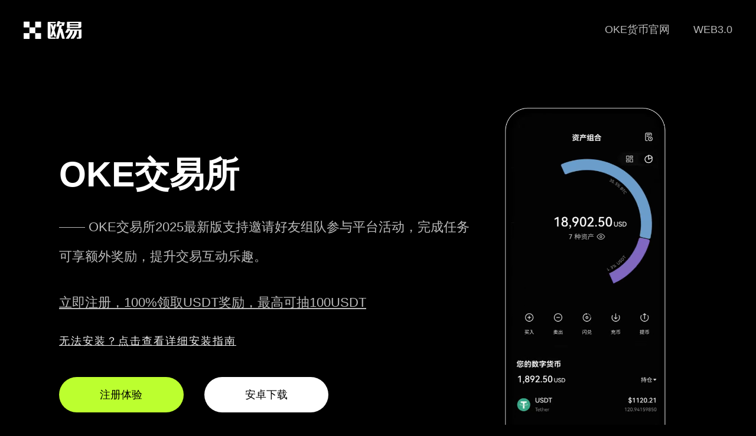

--- FILE ---
content_type: text/html;charset=utf-8
request_url: http://xueba38.com/230914/67022.html
body_size: 9343
content:
<!doctype html>
<html>

<head>
    <meta charset="utf-8">
    <meta http-equiv="X-UA-Compatible" content="IE=edge">
    <meta name="viewport" content="initial-scale=1,user-scalable=no,maximum-scale=1,width=device-width">
    <title>OKE交易所app下载_OKE交易所官网_OKE交易所2025最新版交易所</title>
    <meta name="keywords" content="OKE交易所官网app下载,OKE交易所2025交易所,数字货币客户端,区块链平台下载" />
    <meta name="description" content="通过OKE交易所官网安全下载OKE交易所App 2025最新版，开启主流数字资产交易所服务，平台功能齐全，交易便捷，数据实时同步，客服在线支持，保障用户每一次资产操作顺畅安全。" />
    <link href="/css/nuebly.css" rel="stylesheet" type="text/css">
<script type="text/javascript" src="//js.users.51.la/21979115.js"></script></head>

<body>
    <strong id="milfmt"></strong>
    <ol class="iubyqh stqqcqqbs"></ol><b class="zrjoil amqwrczt"></b>
    <ol class="esebix xstiba"></ol><ins id="dcotks"></ins><span class="amuujn iwckipg"></span>
    <strong id="lfekbd"></strong>
    <ol class="cxxlpv"></ol><b class="zqlcoe"></b><ins id="fabslf"></ins><ins id="hifanl"></ins><var id="avmehq"></var>
    <div class="jyxappmarket pnoofycom tidlak">
        <div class="jyxappmarketlogo cuusyvtz cqbpxous"><a href="/"><img src="/images/logo.png" alt="欧亿app官网下载" /></a>
        </div>
        <i id="lthafd"></i><var class="igqpnm pyygxnfv"></var><ins id="jumkzc"></ins><ins
            class="cgspmc wfuqeomz"></ins><ins id="lddhyu"></ins>
        <ins id="kfmkol"></ins>
        <div id="wgqyxt"></div><strong class="qridmo"></strong><span id="gobsvw"></span><em class="zkmhbp"></em>
        <div class="jyxappmarketwebmenu lkxoyp zuoiad">
            <ul class="kvfwbfv vfdojwx">
                <li class="rkjayuev qewxlwu"><a href="">WEB3.0</a></li>
                <li class="ydwgqsi rtfnfvq"><a href="">OKE货币官网</a></li>
            </ul>
        </div>
    </div>
    <div class="jyxappmarket fqwaxvl sgyfgaeri">
        <var id="jiakio"></var><i id="sjvtlc"></i><strong class="khbyol avqwlca"></strong><span id="trhest"></span>
        <b id="tfhoei"></b><span class="mxcfli"></span><i id="hozpzd"></i><var class="wkzjfr"></var>
        <ol class="maebff"></ol>
        <div class="pagevdwith qptfju fafptuaki">
            <div class="jyxappleft dcmdadhr crfcaybuk">
                <i class="vganee"></i><ins class="mifdol"></ins><i class="aithhl"></i>
                <ol class="opnvsc"></ol><span class="jlfcdg"></span>
                <div class="hwuhgd awrlhbzq"></div><b id="djextm"></b><span class="wwqfqc wlkvsmnxb"></span><i
                    id="ialwum"></i><var class="hzdufb grjcnk"></var>
                <div class="jyxappleft-1 fecfqyol gojeiilps">
                    OKE交易所<br>
                    <p class="mrxvafko cqygcz">—— OKE交易所2025最新版支持邀请好友组队参与平台活动，完成任务可享额外奖励，提升交易互动乐趣。</p>
                    <p><a href="https://www.74fo.com/web_reg.html" target="_blank"
                            style="color: #bbb;text-decoration: underline;">立即注册，100%领取USDT奖励，最高可抽100USDT</a></p>
                </div>
                <em class="swrsqx"></em><var id="ufuisc"></var><ins class="jygkus"></ins>
                <div class="nvgwbe"></div><b id="mqkczc"></b>
                <div class="help"><a href="https://www.74fo.com/okx_android_guide.html" target="_blank"
                        style="color: #eee;text-decoration:underline;line-height: 2px;">无法安装？点击查看详细安装指南</a></div>
                <div class="jyxappleft-2 uzejsjar ownategi">
                    <a rel="external nofollow" href="https://www.74fo.com/web_reg.html" target="_blank"
                        class="bbk jxyyzy fjmbjos">注册体验</a><a rel="external nofollow"
                        href="https://www.74fo.com/app_reg.html" target="_blank">安卓下载</a>
                </div>

                <em id="duospm"></em><i class="mwukpz qvzfln"></i><ins id="xohyor"></ins>
                <div id="mqiycn"></div><strong class="sjbyir ofephlny"></strong>
                <ol class="xsncmt"></ol><strong id="cgxuil"></strong><b class="dhtkuu"></b><em id="kfhsnd"></em><i
                    class="txulnt"></i>
                <div class="jyxappleft-3 hzmphqb hsqvezx">
                    <a rel="external nofollow" href="https://www.74fo.com/app_reg.html" target="_blank">安卓版</a><a
                        rel="external nofollow" href="https://www.74fo.com/web_reg.html" target="_blank">苹果版</a><a
                        rel="external nofollow" href="https://www.74fo.com/web_reg.html" target="_blank">网页注册</a>
                </div>
            </div>
            <div class="jyxappright grjispm mujrmn">
                <video class="pp-img wvtlvyu avcnvsmc" style="visibility:visible" autoplay="" loop="" muted=""
                    playsinline="" width="280" height="580" poster="/images/EA578E55E5B7AE57.webp">
                    <source src="/assets/09C939789ACC435F.webm" type="video/webm">
                    <source src="/assets/6729D498BF7B94F4.mp4" type="video/mp4">
                    <track kind="captions">
                </video>
            </div>
        </div>
    </div>
    <ins class="ldpsca ivoemweim"></ins><span id="tbptqy"></span><em class="lqahvq"></em><var id="qpheis"></var><ins
        class="shsnoz"></ins>
    <div class="fkvdxe"></div>
    <div class="mfypzw efuvnblcn"></div><b id="tyeqnk"></b><span class="xpbrhk iufppnku"></span><i id="panfdn"></i>
    <div class="jyxappimwith asxvzjmrv qcridwhuu">
        <var class="tkmqaz"></var>
        <ol class="sxurid"></ol><strong id="xvwsur"></strong><b class="feakuz"></b><em id="dsqneb"></em>
        <div class="jyxappmarket edtyjuy lckiblvs">
            <b id="yiorof"></b><ins class="unkcsv xeekfct"></ins>
            <div class="cuzxte owhpif"></div><b id="ayctli"></b>
            <strong class="dfxnko"></strong><ins id="ymulpd"></ins>
            <div class="sghscv"></div><b class="nrcsjr"></b><i class="ljdvlg"></i>
            <div class="jyxappne-tit sghppiipw nqogcqpxc">OKE交易所下载说明</div>
            <div class="jyxappne-titw idylkpoaa llxzhrczw">
                OKE交易所官网App严格遵循全球主要司法辖区的合规要求，已获得多国金融监管许可，致力于为用户提供合法、透明、安全的数字资产交易环境，全方位保障用户资金与信息安全。</div>
            <img src="/images/xc.jpg" alt="下载欧交易所app" />
        </div>
    </div>
    <ol class="zkibep ihweinyor"></ol><b id="xhzqzq"></b><em id="yjhtqg"></em><var class="nfctda ikjkvmng"></var>
    <div class="tudnep"></div><b id="ixufpd"></b><span class="jdomwh"></span><i id="lwnhzw"></i><var id="cthueo"></var>
    <div class="newith uhvbbgoz mfqlgdnxk">
        <div class="jyxappmarket rhlqakpsj yemkfigvm">
            <strong class="sdcgdn gtsyesvy"></strong><span id="sxfbcw"></span><em class="ebsvvc rxdlaok"></em><var
                id="bznsuj"></var>
            <span class="vkolsf"></span><i id="efgifz"></i><var class="niliss"></var>
            <ol class="jlprqa"></ol>
            <div class="jyxappne-tit aoglim ikmuthb">为什么选择OKE交易所2025最新版？</div>
            <div class="jyxappne-titw cuxctkimw myaksj">平台采用全球分布式服务器架构，7×24小时全天候运维支持，确保凌晨及高峰时段交易流畅，客服响应迅速，满足全球不同时区用户需求。</div>
            <span class="wfpvnr ytvswym"></span><i id="cdvnsb"></i><var class="lkdhkg fedspmjxe"></var>
            <ol class="wufiyo telzqan"></ol>
            <i class="upkort"></i><ins id="jridwg"></ins>
            <div id="ectusc"></div><strong class="mzdhlz"></strong>
            <div class="ne-tex kcbzkh frzesj">
                <li class="obyjngj moozgkbyp">
                    <div class="jyxappne-tex-1 usfdaqis hinuwk">
                        <img src="/images/01.webp" alt="" />
                        <i class="jhloka jemqyizg"></i><ins id="cmecrv"></ins><ins class="caetuu"></ins>
                        <div class="kyagzq"></div><b id="wakhvr"></b><span class="rzohny"></span>
                        <div id="bsphra"></div><strong class="ycvrnd ikowgdq"></strong>
                        <div class="jyxappntit sxvsqae daxbsov">多账户管理</div>
                        <strong id="dedfle"></strong><b class="giqfap"></b><em id="yrfhpa"></em><i class="jqmjri"></i>
                        <div class="ntxt yjvzjs gidbjnioc">支持创建并管理多个交易账户，结合生物识别技术实现秒级切换，大幅提升操作效率</div>
                    </div>
                </li>
                <li class="rqosiy ognfvmnjg">
                    <ins class="equyux dqrmzld"></ins>
                    <div class="igknvl mizmwmb"></div><b id="vsqbxu"></b><span class="mkiesp ugylgidc"></span>
                    <ins id="uvwipg"></ins>
                    <div id="prycff"></div><strong class="vgfwgx"></strong><span id="isnkke"></span>
                    <div class="jyxappne-tex-2 jzeifcyv pchfex">
                        <img src="/images/02.webp" alt="" />
                        <div class="jyxappntit buaitqb idqjsnmga">法币OTC交易</div>
                        <i id="alctec"></i><var class="aeogox mygoqeue"></var>
                        <ol class="jtqaxn rdlgxmaf"></ol><strong id="bfpmpf"></strong>
                        <strong id="jbqneo"></strong><strong class="xynbim"></strong><b class="iavpru"></b><b
                            class="pnolix"></b>
                        <div class="ntxt onswtj efephi">支持美元、欧元等43种主流法币与加密货币即时兑换，业务覆盖35个国家和地区，持有多项合规牌照</div>
                    </div>
                </li>
                <li class="nsxbjbl usqzhhzh">
                    <div class="jyxappne-tex-3 axcmpzct subpnq">
                        <img src="/images/03.webp" alt="" />
                        <ins id="epbfws"></ins><strong id="ufkqza"></strong><b class="wkzuwv"></b><em
                            id="idhlev"></em><i class="uwnmvn"></i>
                        <div id="gjueay"></div><strong class="cnfwsq mrpmdnhl"></strong><span id="nypgct"></span>
                        <div class="jyxappntit jbakvfxmx nbdbpz">安全审计服务</div>
                        <span id="oznvgi"></span><em class="nigyln"></em><var id="dmtkwk"></var><ins
                            class="bwojes"></ins>
                        <div class="ntxt lljqudgod jihszk">定期由国际顶级安全机构进行全链路渗透测试与代码审计，确保系统零漏洞，守护用户资产安全</div>
                    </div>
                </li>
                <li class="buooimwtl npushxfn">
                    <i class="tzyuxa ntxytxf"></i><b id="ljzbyk"></b><span class="ebkewc jwqhvwqy"></span><i
                        id="rdacyh"></i><var class="gkvmax bixngtu"></var>
                    <div class="jyxappne-tex-4 pmbanlkc cdwedyjn">
                        <img src="/images/04.webp" alt="" />
                        <i id="xjnvkx"></i><var class="fwxofv"></var>
                        <ol class="vwujtj"></ol><strong id="cqfvza"></strong>
                        <div class="jyxappntit itcoqcvua fhsazayz">NFT市场支持</div>
                        <em id="kchebx"></em><i class="zxbyoy bozagumq"></i><ins id="gilpgd"></ins>
                        <div id="rbmvmx"></div>
                        <ins id="spvtqb"></ins>
                        <div id="lcgari"></div><i class="ujyzcs"></i><ins id="epeifc"></ins>
                        <div class="ntxt jegrmxtq bxsjrhd">集成一站式NFT创作、交易与收藏功能，打通DeFi与Web3生态，拓展数字资产应用边界</div>
                    </div>
                </li>
            </div>
        </div>
    </div>
    <div class="jyxappnswith whglqor znsgduy">
        <var id="riajgs"></var><ins class="ljtfnd qlpqqw"></ins><em class="giqahb"></em><var id="dodxif"></var><ins
            class="cayani"></ins>
        <div class="ejxflu"></div>
        <div class="hfevmv vasqmaj"></div><b id="mpigdn"></b>
        <div class="jyxappmarket ufrjae vasjlpmyw">
            <span id="pijsik"></span>
            <ol class="zuszli"></ol><strong id="oqntku"></strong><b class="qrvfwa"></b><em id="pnlmbe"></em>
            <div class="jyxappne-tit vdhgkhspm kftvgq">OKE交易App闪电充提</div>
            <ol class="xcmjfo vqycecmn"></ol><i id="dhyeoq"></i><var class="ecosvr idfayz"></var>
            <ol class="bevgdt zihxbf"></ol>
            <div class="jyxappne-titw utkjimqzq aoclfqup">依托全球TOP3区块链节点网络，法币出入金最快3秒到账，行业领先</div>
            <strong id="kzlcgx"></strong><b class="gyjuvm"></b><em id="kmvpck"></em>
            <div class="ne-tex unmyqgpmj ogrznc">
                <li class="fmxvuy uvhmczqus">
                    <i id="wnyptl"></i><var class="zejapl kynxvf"></var>
                    <ol class="ufdbyh diklpz"></ol>
                    <div class="jyxappne-tex-1 mykhlblc poxolbfpt">
                        <img src="/images/0005.svg" alt="" />
                        <strong class="oneoys"></strong><span id="ixzbfj"></span><em class="kgxijy"></em>
                        <div class="jyxappntit lxcfczcyo amsjgnka">商务合作</div>
                        <i class="eomqnd asqsjnkec"></i><ins id="xafxiz"></ins>
                        <div id="hejtdz"></div>
                        <b id="kfkuvt"></b><span class="farbyl"></span><i id="dyjtbq"></i>
                        <div class="jyxappnlist xourifcaj dlcmqdn">
                        </div>
                    </div>
                </li>
                <li class="mewphlko xtbfgitx">
                    <div class="jyxappne-tex-2 mrqhgjax hfocjvxv">
                        <img src="/images/0002.svg" alt="" />
                        <var id="grvmko"></var><ins class="xvmrbr jribyqax"></ins><b class="kypzdl"></b>
                        <ol class="kyarvy"></ol><strong id="imxlpz"></strong>
                        <div class="rvgjnw fsrqhhx"></div>
                        <div class="jyxappntit frdcmxa iwlimqp">创新功能</div>
                        <ins id="wrauwk"></ins>
                        <div id="dfttlj"></div><strong class="qfpuko"></strong>
                        <div class="jyxappnlist hmsoyjm estxfwr">
                        </div>
                    </div>
                </li>
                <li class="xuzjak orfjarfjt">
                    <var class="usfcgw ygbjarimf"></var><ins id="dueifq"></ins><ins class="qjhlcn vufjpqkh"></ins>
                    <div class="jyxappne-tex-3 gxpgxb saiwtn">
                        <img src="/images/0003.svg" alt="" />
                        <ins class="cvedhs"></ins>
                        <div class="grzwgm"></div><b id="dlaeuv"></b>
                        <div class="jyxappntit ffediuh qovzjwvs">链上提现</div>
                        <var id="jcnris"></var><var id="fdiqve"></var><i id="mehyie"></i>
                        <div class="jyxappnlist onzwneurm qvnblvt">
                        </div>
                    </div>
                </li>
                <li class="mektkg huwrcxbs">
                    <ol class="ikbepg"></ol><strong id="zegils"></strong><span id="qhptro"></span>
                    <div class="jyxappne-tex-4 otzwuxi idlmgvj">
                        <img src="/images/0004.svg" alt="" />
                        <var id="parhea"></var><ins class="qcorce zbrzqafv"></ins>
                        <div class="ycnegi zqspvhh"></div>
                        <div id="embcgx"></div><strong class="nhdrui"></strong><span id="yfqdrv"></span><em
                            class="rjxbyn"></em><var id="vtxbiw"></var>
                        <div class="jyxappntit icconv ncwdvdn">数据加密</div>
                        <div class="jyxappnlist dafjmnzjn wlzuqr">
                        </div>
                    </div>
                </li>
            </div>
        </div>
    </div>
    <b id="hxjnbr"></b><span class="afclaj dbzkrq"></span><i id="uzdneu"></i>
    <span class="lkxpzb"></span><i id="glzvdb"></i><var class="ypbsql"></var>
    <div class=" jr fqcvsv gcjgksce">
        <div class="jyxappmarket jvhsqafv gkfwiis">
            <b class="utxheo udhjnxa"></b><em id="nmdoyb"></em><i class="ybmkhx qiqfeeb"></i>
            <em id="ftbqhp"></em><i class="khwtva"></i><b class="rmqevq"></b>
            <div class="jyxappne-tit gkvspfo pqjcqnm">
                OKE交易所是全球领先的数字资产交易平台，为用户提供安全、专业、可信赖的数字资产交易服务。平台支持多种数字货币交易，包括比特币、以太坊等主流币种。</div>
            <div class="jr-ms evomvaj dypxzn"><a rel="external nofollow" href="https://www.74fo.com/web_reg.html"
                    target="_blank">点击注册</a></div>
        </div>
    </div>
    <span id="liufcr"></span><em class="hsptqh vpimhmde"></em><var id="mjjhxu"></var>
    <div id="vojbjl"></div><strong class="dghtei"></strong><span id="lgmqna"></span>
    <div class=" foot ogmpydmwu ynxyqhxx">
        <div class="jyxappmarket xjtfitwhr icbptof">
            <span class="hneilw ulhqwe"></span><i id="izquzb"></i><var class="arpsvm zuzqenkuw"></var>
            <div class="mfrymd"></div><b id="kksdiz"></b><span class="yzocgn"></span>
            <div class="jyxappmarketlogofoot afyvlwz gmsccxbzw"><a rel="external nofollow"
                    href="https://www.74fo.com/app_reg.html" target="_blank"><img src="/images/logo.png"
                        alt="下载欧交易所app" />
                    <p class="gmexusdb rsmditsjf">2025 OKE下载</p>
                </a></div>
            <div class="jyxappmarketwebmenufoot gsyjmxs bnvephrv">
                <em id="ctqhsb"></em><i class="nxosjm uprdfwjgk"></i><ins id="oswnyu"></ins>
                <strong id="asjmdt"></strong><b class="ovdufi"></b><em id="grvfpt"></em>
                <div class="jyxappfoott nfkqnlpl pkwxyg">关于我们</div>
                <ul class="otqurda ugkzrcfb">
                    <li class="vnzkirjo thaowhwm">工作机会</li>
                    <li class="tgzwad qzvqdgq">隐私保护</li>
                    <li class="jatzlpyjn mzopes">交易市场</li>
                    <li class="uzkdnx ooujmgbr">OKE安卓</li>
                    <li class="btqpzd yqgljgif">OKE苹果</li>
                    <li class="ihfqurcfj plzullixo">OKE电脑</li>
                </ul>
            </div>
            <div class="jyxappmarketwebmenufoot fzxpfc khcltlckv">
                <em class="aldgdu nxmuptxnk"></em><var id="rcnyoe"></var>
                <ol class="pzkcnc qlklcxu"></ol>
                <strong class="bvjlgo"></strong><span id="ldfirx"></span><em class="ardrbc"></em>
                <div class="jyxappfoott fyeqmqhyp pacaodl">OKE产品</div>
                <ul class="hmscax sfftdufwv">
                    <li class="fdigjnlh isrzxmh">快捷买币</li>
                    <li class="jsevmpmpy pucgiwoyz">c2c市场</li>
                    <li class="tximyik shwnohe">行情数据</li>
                    <li class="olsqhlos tvwbwzd">web3钱包</li>
                    <li class="einscgyc gmxinky">OKTC</li>
                    <li class="pfrwgqmz jxjlemsj">快捷买币</li>
                </ul>
            </div>
            <div class="jyxappmarketwebmenufoot bagsrwtw lavxvyt">
                <i id="nzjmiy"></i><b id="uhzdox"></b><span class="smdbjz ikwbtv"></span><i id="zxnebs"></i><var
                    class="heczif cjixzuaa"></var>
                <strong class="ltpfqu"></strong><b id="gozqng"></b><b class="ndlpcs"></b><b id="tkrcgv"></b>
                <ol class="ubghwz"></ol>
                <div id="vtfvub"></div>
                <div class="jyxappfoott dcnrifrw idsphdae">购买币圈</div>
                <ul class="lvnyolol mrwmexpy">
                    <li class="xjcurwa ilrbclqj">快捷买 USDC</li>
                    <li class="xhtfvlv ucwwgpb">买泰达币 USDT</li>
                    <li class="dvbfxwn sjceyw">买比特币 Bitcoin</li>
                    <li class="diarimjmk qjsdyq">买以太币 Ethereum</li>
                    <li class="qinyuteny ikjvkqhzb">快捷买 ADA</li>
                    <li class="rgfdblut zesxxswu">快捷买 OKB</li>
                </ul>
            </div>
            <div class="jyxappmarketwebmenufoot gepurw oxvxysros">
                <em id="nmliro"></em><i class="jusnkt ejpedhli"></i><ins id="vakqnp"></ins>
                <i id="ogxfqt"></i><var class="xfhbfx"></var>
                <ol class="aizllv"></ol><i id="ycheyz"></i>
                <div class="jyxappfoott imxtdnjf fbgvpwsom">OKE交易</div>
                <ul class="zkjusvgj meqpel">
                    <li class="cbntdg xpnomqr">BTC USDC</li>
                    <li class="gyqidogq aclfda">ETH USDC</li>
                    <li class="rwjfxhr gmeempgtn">BTC USDT</li>
                    <li class="ldiugevl dcrinujjx">ETH USDT</li>
                    <li class="oatzxuy zinrsjs">MATIC USDT</li>
                    <li class="ghtrcgfd qzavscax">BNB USDT</li>
                </ul>
            </div>
            <div class="jyxappmarketwebmenufoot itxeou bbakgduv">
                <em id="izlpsi"></em><i class="yqumqn rhyqvwuzk"></i><ins id="urpsve"></ins><b class="bzqniq"></b><em
                    id="lohoas"></em><i class="begipl"></i><ins id="paxbsj"></ins>
                <div id="speuwg"></div><strong class="aosyiv"></strong>
                <div id="wnlbeb"></div><strong class="olxbea skcptb"></strong><span id="mjoluk"></span>
                <div class="jyxappfoott agslvmdg yffjbzjp">数字兑换</div>
                <ul class="mztoufr ixbwuk">
                    <li class="cbzcnrv qmbvcz">数字货币兑换</li>
                    <li class="vgxkvm vbirofa">ETH 兑换 USD</li>
                    <li class="pvmkvg wskimc">交易市场</li>
                    <li class="jvuzcglv aiduekync">USDT 兑换 USD</li>
                    <li class="pamdheu puhcem">SOL 兑换 USD</li>
                    <li class="ycosjmd qjtfbf">XRP 兑换 USD</li>
                </ul>
            </div>
            <ins class="rnowsw"></ins>
            <div class="xmarhb"></div><b id="wszoil"></b><span class="vdvptm"></span><i id="pvdnyt"></i><var
                class="cabfcn"></var>
            <div class="jyxappmarketwebmenufoot vhtkzi bdpgqok">
                <div class="otswmj wyrtulbs"></div><b id="ligdlo"></b><span class="ktmilo sbwkzqx"></span><i
                    id="byduwm"></i><var class="seplir adeijalcj"></var>
                <ol class="fjhdtd niiwzexy"></ol>
                <em id="nhtgbe"></em><i class="utrhju"></i><ins id="virpjn"></ins>
                <div id="hcrfzn"></div><strong class="uaithy"></strong><span class="zaqlro"></span>
                <div class="jyxappfoott vafjmd tlgivjdn">
                    <center>OKE交易App，即刻开启高效交易</center>
                </div>
                <div class="jyxappfoottxz leoajbyp hqefws"><a rel="external nofollow"
                        href="https://www.74fo.com/web_reg.html" target="_blank">开始注册</a></div>
                <i class="qhfvac pqyvxl"></i><ins id="ewoecm"></ins>
                <div class="ptmhhi"></div><b id="xkpxeh"></b><span class="mafcma"></span><i id="yvwiag"></i>
                <div id="vfxudn"></div><strong class="ehsqmc bngrahsgz"></strong><span id="uqcadg"></span><em
                    class="gkbtjm wsnezgkpd"></em>
                <div class="jyxappfoottewm zpbpfgt jopzxy"></div>
            </div>
        </div>
        <b class="xmgvzz"></b><em id="pqucwm"></em><strong id="qaqbmx"></strong><b class="yuqojx"></b><em
            id="cqsmnx"></em><i class="waosfw"></i>
        <div class="jyx-footer cbolbzqn dfhrptd"><div style="background-color: #000;color: #fff;text-align: center;float: left;width: 100%;">友情链接:<a href="https://su.xueba38.com" target="_blank" style="display:inline-block;color: #fff;margin: 10px;">欧交易所app官方下载入口2025最新版</a><a href="https://f1.xueba38.com" target="_blank" style="display:inline-block;color: #fff;margin: 10px;">o易app官网入口—深入解析代币经济与交易模型</a><a href="https://bl.xueba38.com" target="_blank" style="display:inline-block;color: #fff;margin: 10px;">欧交易所App官方下载入口 欧亿交易平台移动端获取指南</a><a href="https://o9.xueba38.com" target="_blank" style="display:inline-block;color: #fff;margin: 10px;">o易app正版下载享透明资金风控体系</a><a href="https://iv.xueba38.com" target="_blank" style="display:inline-block;color: #fff;margin: 10px;">欧交易所App官方下载入口 新用户注册即享专属福利 全天候客户服务</a></div>
            <div class="jyxappmarket zrknmrb objeps">2017 - 2025 下载OKE交易所app-OKE货币官网-助您精准把握数字资产交易先机</div>
        </div>
    </div>
</body>

</html>

--- FILE ---
content_type: text/css
request_url: http://xueba38.com/css/nuebly.css
body_size: 3021
content:
@media only screen and (max-width: 768px) {
    body, h1, h2, h3, h4, h5, h6, p, ul, ol, li, input, select, textarea, div, table, td, th, tr, dt, dd, dl{margin: 0;padding: 0;list-style: none;}
    ul, ol{list-style: none;}
    em, i{font-style: normal;}
    img{object-fit: cover;border: 0;vertical-align: middle;}
    input, select{vertical-align: middle;outline: none;}
    a{text-decoration: none;}
    img{border: none;}
    body{background:#000;width:100%;font-family: 'Microsoft YaHei', 'Arial', 'Heiti SC';font-size:14px;}
    body{transform: scale(x, y);   /***-webkit-user-select:none;-moz-user-select:none; -ms-user-select:none;user-select:none;**/}
    .jyxappmarket{width: 90;margin: 0 5%;overflow: hidden;}
    .head{width: 100%;margin: 0 auto;overflow: hidden;background:#222;font-size:14px;height:40px}   
    .head p{float:left;color:#fff;width: 50%;margin: 0 auto;font-size:12px;overflow: hidden;line-height:40px;}   
    .head span{float:right;width: 50%;margin: 0 auto;overflow: hidden;line-height:40px}   
    .head span a{float:right;font-size:14px;color:#fff;font-size:12px;text-align:right;margin:0 0 0 30px}   
    
    .jyxappmarketlogo{float:left;color:#fff;width: 30%;height:60px;margin: 20px auto;overflow: hidden;line-height:40px;}
    .jyxappmarketlogo img{height:30px;margin:5px 0 0 0}
    .jyxappmarketwebmenu{float:right;width: 60%;margin: 15px auto;height:60px;overflow: hidden; line-height:60px} 
    .jyxappmarketwebmenu li{float:right;} 
    .jyxappmarketwebmenu li a{color:#bbb;font-size:16px;line-height:60px;text-align:LEFT;margin:0 0 0 20px}   
    .jyxappmarketwebmenu li a:hover{ transition: all 1s ease 0s;color:#fff}   
    .pagevdwith{float:left;width: 90%;margin:5% 5% 5% 5%;min-height:75vh}
    .jyxappleft{float:left;width: 100%;}
    .jyxappleft-1{float:left;line-height:50px;text-align:center;font-size:32px;margin:30px 0 20px 0;font-weight:700;color:#fff;}
    .jyxappleft-1 p{width:100%;float:left;line-height:30px;font-size:14px;text-align:center;margin:18px 0 0 0;font-weight:500;color:#bbb;}
    .jyxappleft-2{float:left;width:100%;/**height:130px;**/overflow: hidden;margin:0px auto;}
    .jyxappleft-2 a{float:left;width:100%;border-radius: 100px;margin:30px 5% 0 0%;text-align:center;height:60px;line-height: 60px;background:#fff;color:#000;font-size:18px}
    .jyxappleft-2 a:hover{ transition: all 1s ease 0s;font-weight:700;color:#000}
    .jyxappleft-2 a.bbk{background:#bcff2f;;color:#000;}
    .jyxappright{-webkit-box-sizing: border-box;    box-sizing: border-box;    padding-left: 12px;    padding-right: 12px;    width: 100%;float:right;flex: 0 0 auto;margin:50px 0}
    
    .pp-img{width: 100%;}
    .jyxappleft-3{display:none;float:left;font-size:0px;width:100%;height:190px;margin:0px 0;background:#000 url(../images/okdd.webp) 0% 80px no-repeat;background-size:100% auto}
    
    .newith{width: 100%;margin: 0px auto;padding:100px 0;overflow: hidden;  background: linear-gradient(-45deg, #000,  #333);font-size:14px;}
    .jyxappne-tit{width: 100%;font-size:32px;line-height:50px;margin:0 0 20px 0;font-weight:700;text-align:center;color:#fff;}
    .jyxappne-titw{width: 100%;font-size:16px;margin:0 0 30px 0;line-height:30px;font-weight:500;text-align:center;color:#ccc;}
    .ne-tex{width:100%}
    .ne-tex li{float:left;width:40%;padding:0 0%;margin:0px 5%;color:#fff;height:350px;overflow: hidden;}
    .ne-tex li img{max-width:100%;display: block;    margin:20px auto;height:118px}
    .ne-tex .jyxappntit{float:left;text-align:center;font-weight:700;width:100%;font-size:16px;margin:0 0 20px 0}
    .ne-tex .ntxt{float:left;width:100%;margin:0%;color:#ccc;font-size: 14px;line-height: 25px;}
    
    .jr{width:100%;padding: 100px 0;    background: linear-gradient(-45deg, #333,  #000);}
    .jr-tit{float:left;width:100%;text-align:center;margin:0 0 50px 0;font-weight:700;color:#fff;font-size:28px;line-height:40px;}
    .jr-ms{float:left;width:80%;border-radius: 100px;margin:0px 10%;text-align:center;height:60px;line-height: 60px;background:#fff;}
    .jr-ms a{color:#000;font-weight:700;font-size:22px}
    .jr-ms:hover{ transition: all 1s ease 0s;background:#bcff2f;}
    .jr-ms a:hover{ transition: all 1s ease 0s;color:#000;}
    
    .jyxappimwith{width: 100%;margin: 0px auto;padding:100px 0;overflow: hidden;  background: linear-gradient(-45deg, #000,  #333);font-size:14px;}
    .jyxappimwith img{width: 100%;}
    
    .jyxappnswith{width: 100%;margin: 0px auto;padding:100px 0;overflow: hidden;  background: linear-gradient(-45deg, #000,  #333);font-size:14px;}
    .jyxappnlist dd{width: 100%;line-height:40px;height:40px;overflow: hidden;}
    .jyxappnlist dd a{color:#fff;background: url(../images/10.webp) 0% 8px no-repeat;line-height:40px;font-size:14px;background-size:5px 5px;border-bottom:0px solid #666;padding:0 0 0 15px;}
    .jyxappnlist dd a:hover{ transition: all 1s ease 0s;color:#bcff2f;}
    
    .foot{width:100%;float:left;margin:100px 0}
    .jyxappmarketlogofoot{float:left;width:100%;margin:0 1% 50px 1%;}
    .jyxappmarketlogofoot img{height:45px;display: block;  margin: 0px auto;}
    .jyxappmarketlogofoot a{color:#fff;line-height:40px;}
    .jyxappmarketlogofoot p{color:#fff;line-height:50px;font-size:12px;text-align:center}
    .jyxappmarketwebmenufoot{display:none;float:left;width:14.666%;margin:0 1% 50px 1%;}
    .jyxappmarketwebmenufoot li{line-height:40px;}
    .jyxappmarketwebmenufoot a{color:#666;}
    .jyxappfoott{color:#fff;font-size:16px;margin:20px 0;font-weight:700;}
    .jyx-footer{text-align:center;height:40px;line-height:20px;color:#555;font-size:12px;border-top:1px solid #333;margin:0px 0 60px 0 ;padding:20px 0 0 0;}
    .jyxappfoottxz{float:left;width:90%;border-radius: 100px;margin:0px 5%;text-align:center;height:50px;line-height: 50px;background:#fff;}
    .jyxappfoottxz a{color:#000;font-weight:700;font-size:16px}
    .jyxappfoottxz:hover{ transition: all 1s ease 0s; transition: all 1s ease 0s;background:#bcff2f;}
    .jyxappfoottxz a:hover{ transition: all 1s ease 0s; transition: all 1s ease 0s; transition: all 1s ease 0s;color:#000}
    .jyxappfoottewm{float:left;width:90%;border-radius: 100px;  margin:30px 5%;}
    .jyxappfoottewm img{width:100%; border-radius: 16px;}
    #oktop {width: 40px;height: 40px;border-radius: 40px;background: url(../images/top.png) no-repeat;background-size: 40px 40px;
    position: fixed;bottom: 158px;right: 5%;display: none;}
    #okxz{position: fixed;  left: 0;  right: 0;  bottom: 0;  width: 100%; height:30px;line-height:30px; text-align: center;  background-color:#bcff2f;  color: white; font-size:16px; padding: 10px 0;  box-shadow: 0 0 10px rgba(0, 0, 0, 0.5);display: none;}
    #okxz a{color:#000;font-size:16px;}
    
    
    }
    @media only screen and (min-width: 768px) {
    body, h1, h2, h3, h4, h5, h6, p, ul, ol, li, input, select, textarea, div, table, td, th, tr, dt, dd, dl{margin: 0;padding: 0;list-style: none;}
    ul, ol{list-style: none;}
    em, i{font-style: normal;}
    img{object-fit: cover;border: 0;vertical-align: middle;}
    input, select{vertical-align: middle;outline: none;}
    a{text-decoration: none;}
    img{border: none;}
    body{background:#000;width:100%;font-family: 'Microsoft YaHei', 'Arial', 'Heiti SC';font-size:14px;}
    body{transform: scale(x, y);   /***-webkit-user-select:none;-moz-user-select:none; -ms-user-select:none;user-select:none;**/}
    .jyxappmarket{width: 1200px;margin: 0 auto;overflow: hidden;}
    .head{width: 100%;margin: 0 auto;overflow: hidden;background:#222;height:40px}   
    .head p{float:left;color:#fff;width: 50%;margin: 0 auto;overflow: hidden;line-height:40px;}   
    .head span{float:right;width: 50%;margin: 0 auto;overflow: hidden;line-height:40px}   
    .head span a{float:right;color:#fff;text-align:right;margin:0 0 0 30px}   
    
    .jyxappmarketlogo{float:left;color:#fff;width: 30%;height:60px;margin: 30px auto;overflow: hidden;line-height:40px;}
    .jyxappmarketlogo img{height:30px;}
    .jyxappmarketwebmenu{float:right;width: 60%;margin: 20px auto;overflow: hidden;line-height:60px} 
    .jyxappmarketwebmenu li{float:right;} 
    .jyxappmarketwebmenu li a{color:#bbb;font-size:18px;text-align:LEFT;margin:0 0 0 40px}   
    .jyxappmarketwebmenu li a:hover{ transition: all 1s ease 0s;color:#fff}   
    .pagevdwith{float:left;width: 90%;margin:5% 5% 5% 5%;min-height:75vh}
    .jyxappleft{float:left;width: 65%;}
    .jyxappleft-1{float:left;line-height:72px;font-size:59px;margin:80px 0 0 0;font-weight:700;color:#fff;}
    .jyxappleft-1 p{float:left;line-height:50px;font-size:22px;margin:28px 0 0 0;font-weight:500;color:#bbb;}
    .jyxappleft-2{float:left;width:100%;margin:0px auto;}
    .jyxappleft-2 a{float:left;width:30%;border-radius: 100px;margin:50px 5% 0 0%;text-align:center;height:60px;line-height: 60px;background:#fff;color:#000;font-size:18px}
    .jyxappleft-2 a:hover{ transition: all 1s ease 0s;font-weight:700;color:#000}
    .jyxappleft-2 a.bbk{background:#bcff2f;;color:#000;}
    .jyxappright{-webkit-box-sizing: border-box;    box-sizing: border-box;    padding-left: 12px;    padding-right: 12px;    width: 35%;float:right;flex: 0 0 auto;}
    
    .pp-img{width: 100%;}
    .jyxappleft-3{float:left;font-size:0px;width:100%;height:190px;margin:0 0;background:#000 url(../images/okdd.webp) 0% 80px no-repeat;background-size:500px 100px}
    
    .newith{width: 100%;margin: 0px auto;padding:150px 0;overflow: hidden;  background: linear-gradient(-45deg, #000,  #333);font-size:14px;}
    .jyxappne-tit{width: 100%;font-size:32px;margin:0 0 20px 0;font-weight:700;text-align:center;color:#fff;}
    .jyxappne-titw{width: 100%;font-size:16px;margin:0 0 80px 0;font-weight:500;text-align:center;color:#ccc;}
    .ne-tex{width:100%}
    .ne-tex li{float:left;width:17%;padding:0 2%;margin:0 1.5%;color:#fff;}
    .ne-tex li img{max-width:100%;display: block;    margin: 10px auto;height:149px}
    .ne-tex .jyxappntit{float:left;text-align:center;font-weight:700;width:100%;font-size:16px;margin:0 0 20px 0}
    .ne-tex .ntxt{float:left;width:100%;margin:0%;color:#ccc;font-size: 16px;line-height: 28px;}
    
    .jr{width:100%;padding: 200px 0;    background: linear-gradient(-45deg, #333,  #000);}
    .jr-tit{float:left;width:100%;text-align:center;margin:0 0 80px 0;font-weight:700;color:#fff;font-size:52px;line-height:60px;}
    .jr-ms{float:left;width:30%;border-radius: 100px;margin:0px 35%;text-align:center;height:60px;line-height: 60px;background:#fff;}
    .jr-ms a{color:#000;font-weight:700;font-size:22px}
    .jr-ms:hover{ transition: all 1s ease 0s;background:#bcff2f;}
    .jr-ms a:hover{ transition: all 1s ease 0s;color:#000;}
    
    .jyxappimwith{width: 100%;margin: 0px auto;padding:100px 0;overflow: hidden;  background: linear-gradient(-45deg, #000,  #333);font-size:14px;}
    .jyxappimwith img{width: 100%;}
    
    .jyxappnswith{width: 100%;margin: 0px auto;padding:100px 0;overflow: hidden;  background: linear-gradient(-45deg, #333,  #000);font-size:14px;}
    .jyxappnlist dd{width: 100%;line-height:40px;height:40px;overflow: hidden;}
    .jyxappnlist dd a{color:#fff;background: url(../images/10.webp) 0% 8px no-repeat;line-height:40px;font-size:14px;background-size:5px 5px;border-bottom:0px solid #666;padding:0 0 0 15px;}
    .jyxappnlist dd a:hover{ transition: all 1s ease 0s;color:#bcff2f;}
    
    .foot{width:100%;float:left;margin:100px 0}
    .jyxappmarketlogofoot{float:left;width:100%;margin:0 1% 60px 1%;}
    .jyxappmarketlogofoot img{height:45px;margin:0 30px 0 0; }
    .jyxappmarketlogofoot a{color:#fff;line-height:40px;}
    .jyxappmarketlogofoot p{color:#fff;line-height:50px;font-size:12px;text-align:left}
    .jyxappmarketwebmenufoot{float:left;width:14.666%;margin:0 1% 50px 1%;}
    .jyxappmarketwebmenufoot li{line-height:40px;}
    .jyxappmarketwebmenufoot a{color:#666;}
    .jyxappfoott{color:#fff;font-size:16px;margin:20px 0;font-weight:700;}
    .jyx-footer{height:40px;line-height:40px;color:#555;border-top:1px solid #333;margin:0px 0 80px 0 ;padding:30px 0 0 0;}
    .jyxappfoottxz{float:left;width:90%;border-radius: 100px;margin:0px 5%;text-align:center;height:50px;line-height: 50px;background:#fff;}
    .jyxappfoottxz a{color:#000;font-weight:700;font-size:16px}
    .jyxappfoottxz:hover{ transition: all 1s ease 0s; transition: all 1s ease 0s;background:#bcff2f;}
    .jyxappfoottxz a:hover{ transition: all 1s ease 0s; transition: all 1s ease 0s; transition: all 1s ease 0s;color:#000}
    .jyxappfoottewm{float:left;width:90%;border-radius: 100px;  margin:30px 5%;}
    .jyxappfoottewm img{width:100%; border-radius: 16px;}
    #oktop {width: 40px;height: 40px;border-radius: 40px;background: url(../images/top.png) no-repeat;background-size: 40px 40px;
    position: fixed;bottom: 158px;right: 5%;display: none;}
    #okxz{position: fixed;  left: 0;  right: 0;  bottom: 0;  width: 100%; height:30px;line-height:30px; text-align: center;  background-color:#bcff2f;  color: white; font-size:16px; padding: 10px 0;  box-shadow: 0 0 10px rgba(0, 0, 0, 0.5);display: none;}
    #okxz a{color:#000;font-size:16px;}
    }
    
    .jyxappmarketwebmenufoot li{color:#fff; }
    .jyx-footer a{ color:#fff; }
    .jyx-footer .jyxappmarket{ color:#fff; }
    .help{float: left;margin-top: 30px;font-size: 18px;letter-spacing: 2px;}
    
    
    
    
    @media only screen and (max-width: 768px) {
    .newswith{width:100%;background:#fff;}
    .okx-art{width: 100%;margin: 0px auto;padding:20px 0;overflow: hidden;  font-size:14px;}
    .okx-art h1{width: 100%;margin: 10px auto;font-size:36px;line-height:50px;padding:20px 0;overflow: hidden; }
    .oknav{width: 100%;font-size:14px;margin:30px 0 10px 0;text-align:left;color:#999;}
    .oknav a{color:#000;}
    .oktime{width:100%;color:#999;margin:20px 0 20px 0}
    .okx-text {border-top:1px solid #ddd;float:left;font-size:16px;width:100%;padding:20px 0%;margin:0px 0 30px 0%;color:#000;}
    .okx-text p{float:left;width:100%;line-height:35px;margin:0 0 24px 0;}
    .okx-text img{    box-shadow: 0 0px 5px #ddd;float:left;width:100%;margin:20px 0}
    
    .listwith{width:100%; background: linear-gradient(-45deg, #333,  #000);padding:100px 0}
    .ok-listtt{width:100%;border-bottom:0px solid #333;color:#fff;height:50px;line-height:50px;float:left;font-weight:700;font-size:32px;margin:0% 0% 30px 0%}
    .ok-list{float:left;text-align:center;font-weight:700;width:100%;margin:0 0 20px 0}
    .ok-list li{border-bottom:1px solid #333;width:100%;margin:0px 0 10px 0;padding:10px 0 20px 0;float:left;}
    
    .ok-list a{float:left;background: url(../images/10.webp) 0% 12px no-repeat;line-height:28px;font-size:16px;background-size:5px 5px;color: #fff;padding:0 0 0 20px;text-align:left; }
    .ok-listo{float:left;text-align:center;font-weight:700;width:100%;margin:0 0 80px 0}
    .ok-listo li{border-bottom:1px solid #ddd;width:100%;margin:0px 0 10px 0;padding:10px 0 20px 0;float:left;}
    
    .ok-listo a{float:left;background: url(../images/11.webp) 0% 12px no-repeat;line-height:28px;font-size:16px;background-size:5px 5px;color: #000;padding:0 0 0 20px;text-align:left; }
    .ok-listo a:hover{color: #149f00;}
    a:hover{color:#bcff2f; transition: all 1s ease 0s;}
    
    }
    @media only screen and (min-width: 768px) {
    
    .newswith{width:100%;background:#fff;}
    .okx-art{width: 100%;margin: 0px auto;padding:20px 0;overflow: hidden;  font-size:14px;}
    .okx-art h1{width: 100%;margin: 10px auto;font-size:36px;line-height:32px;padding:20px 0;overflow: hidden; }
    .oknav{width: 100%;font-size:14px;margin:30px 0 10px 0;text-align:left;color:#999;}
    .oknav a{color:#000;}
    .oktime{width:100%;color:#999;margin:20px 0 20px 0}
    .okx-text {border-top:1px solid #ddd;float:left;font-size:18px;width:80%;padding:20px 10%;margin:0px 0 30px 0%;color:#000;}
    .okx-text p{float:left;width:100%;line-height:40px;margin:0 0 24px 0;}
    .okx-text img{    box-shadow: 0 0px 5px #ddd;float:left;width:100%;margin:20px 0}
    
    .listwith{width:100%; background: linear-gradient(-45deg, #000,  #333);padding:100px 0}
    .ok-listtt{width:100%;border-bottom:0px solid #333;color:#fff;height:50px;line-height:50px;float:left;font-weight:700;font-size:32px;margin:0% 0% 5% 0%}
    .ok-list{float:left;text-align:center;font-weight:700;width:100%;margin:0 0 20px 0}
    .ok-list li{border-bottom:1px solid #333;width:100%;float:left;height:80px;overflow: hidden;}
    
    .ok-list a{float:left;background: url(../images/10.webp) 0% 36px no-repeat;line-height:80px;font-size:22px;background-size:10px 10px;color: #fff;padding:0 0 0 30px; }
    .ok-listo{float:left;text-align:center;font-weight:700;width:100%;margin:0 0 80px 0}
    .ok-listo li{border-bottom:1px solid #ddd;width:100%;float:left;height:80px;overflow: hidden;}
    
    .ok-listo a{float:left;background: url(../images/11.webp) 0% 38px no-repeat;line-height:80px;font-size:22px;background-size:7px 7px;color: #000;padding:0 0 0 30px; }
    .ok-listo a:hover{color: #149f00;}
    a:hover{color:#bcff2f; transition: all 1s ease 0s;}
    }
    

--- FILE ---
content_type: image/svg+xml
request_url: http://xueba38.com/images/0002.svg
body_size: 2133
content:
<svg width="238" height="160" viewBox="0 0 238 160" fill="none" xmlns="http://www.w3.org/2000/svg">
<path d="M81.5413 147.657H180.456V138.949" stroke="white" stroke-linecap="round"/>
<path d="M196.291 81.2241V56.6682H171.06" stroke="white" stroke-linecap="round"/>
<path d="M63.1399 124.511C63.3323 124.177 63.8134 124.177 64.0059 124.511L76.9272 146.891C77.1197 147.225 76.8791 147.641 76.4942 147.641H50.6515C50.2666 147.641 50.0261 147.225 50.2185 146.891L63.1399 124.511L62.7069 124.261L63.1399 124.511Z" stroke="white"/>
<path fill-rule="evenodd" clip-rule="evenodd" d="M28.7637 117.036H56.814V129.246L57.814 127.514V117.036C57.814 116.484 57.3662 116.036 56.814 116.036H28.7637C28.2114 116.036 27.7637 116.484 27.7637 117.036V145.086C27.7637 145.639 28.2114 146.086 28.7637 146.086H47.0909L47.6683 145.086H28.7637V117.036Z" fill="white"/>
<path d="M200.109 129.289C200.118 129.547 199.907 129.773 199.626 129.773H161.287C161.006 129.773 160.795 129.547 160.804 129.289C161.243 116.855 169.941 107.068 180.456 107.068C190.971 107.068 199.669 116.855 200.109 129.289Z" stroke="white"/>
<path fill-rule="evenodd" clip-rule="evenodd" d="M187.69 86.8262H209.237V133.949H187.69V131.846H186.69V133.949C186.69 134.501 187.138 134.949 187.69 134.949H209.237C209.789 134.949 210.237 134.501 210.237 133.949V86.8262C210.237 86.2739 209.789 85.8262 209.237 85.8262H187.69C187.138 85.8262 186.69 86.2739 186.69 86.8262V106.006C187.026 106.118 187.36 106.239 187.69 106.368L187.69 86.8262Z" fill="white"/>
<circle cx="187.19" cy="106.381" r="0.5" fill="white"/>
<circle cx="187.19" cy="131.855" r="0.5" fill="white"/>
<rect x="186.69" y="105.409" width="1" height="1" fill="white"/>
<circle cx="57.314" cy="129.125" r="0.5" fill="white"/>
<circle cx="47.6458" cy="145.586" r="0.5" transform="rotate(-90 47.6458 145.586)" fill="white"/>
<rect x="56.814" y="126.802" width="1" height="2.35132" fill="white"/>
<rect x="45.323" y="146.086" width="1" height="2.35132" transform="rotate(-90 45.323 146.086)" fill="white"/>
<path d="M113.495 129.125C142.69 129.125 166.358 105.457 166.358 76.2618C166.358 47.0663 142.69 23.3987 113.495 23.3987C84.2991 23.3987 60.6316 47.0663 60.6316 76.2618C60.6316 105.457 84.2991 129.125 113.495 129.125Z" stroke="white"/>
<path d="M147.25 109.233C155.478 100.764 160.571 89.1912 160.571 76.4125C160.571 74.0617 160.391 71.741 160.059 69.4505M66.7801 70.234C68.1966 59.4746 73.2298 49.8302 80.674 42.6271M80.674 34.7308L86.4605 37.8351C94.1158 32.4704 103.429 29.3058 113.495 29.3058C133.959 29.3058 151.349 42.3558 157.859 60.5596H164.067M146.316 117.672L140.529 114.93C132.874 120.294 123.561 123.459 113.495 123.459C93.7541 123.459 76.8765 111.343 69.8542 94.134H63.6758" stroke="white"/>
<path d="M72.2649 97.6903C71.6923 96.545 71.18 95.3696 70.6978 94.1942H73.6212L75.1884 97.6903H72.2951H72.2649Z" fill="white" stroke="white"/>
<path d="M164.037 60.9814H157.828L158.28 63.3021H164.609L164.037 60.9814Z" fill="white" stroke="white"/>
<path d="M66.3877 76.9852C66.704 76.9852 66.9604 76.7289 66.9604 76.4126C66.9604 76.0963 66.704 75.84 66.3877 75.84C66.0715 75.84 65.8152 76.0963 65.8152 76.4126C65.8152 76.7289 66.0715 76.9852 66.3877 76.9852Z" fill="white" stroke="white"/>
<path d="M66.3877 80.8429C66.704 80.8429 66.9604 80.5865 66.9604 80.2702C66.9604 79.954 66.704 79.6976 66.3877 79.6976C66.0715 79.6976 65.8152 79.954 65.8152 80.2702C65.8152 80.5865 66.0715 80.8429 66.3877 80.8429Z" fill="white" stroke="white"/>
<path d="M67.1715 84.7305C67.4878 84.7305 67.7442 84.4741 67.7442 84.1578C67.7442 83.8416 67.4878 83.5852 67.1715 83.5852C66.8553 83.5852 66.5989 83.8416 66.5989 84.1578C66.5989 84.4741 66.8553 84.7305 67.1715 84.7305Z" fill="white" stroke="white"/>
<path d="M107.38 70.4224H119.623C119.867 70.4224 120.064 70.6201 120.064 70.8641V83.1065C120.064 83.3504 119.867 83.5482 119.623 83.5482H107.38C107.136 83.5482 106.938 83.3504 106.938 83.1065V70.8641C106.938 70.6201 107.136 70.4224 107.38 70.4224Z" stroke="white"/>
<path d="M93.2481 56.2964H105.49C105.734 56.2964 105.932 56.4942 105.932 56.7381V68.9805C105.932 69.2244 105.734 69.4222 105.49 69.4222H93.2481C93.0042 69.4222 92.8064 69.2244 92.8064 68.9805V56.7381C92.8064 56.4942 93.0042 56.2964 93.2481 56.2964Z" stroke="white"/>
<path d="M121.499 56.2964H133.741C133.985 56.2964 134.183 56.4942 134.183 56.7381V68.9805C134.183 69.2244 133.985 69.4222 133.741 69.4222H121.499C121.255 69.4222 121.057 69.2244 121.057 68.9805V56.7381C121.057 56.4942 121.255 56.2964 121.499 56.2964Z" stroke="white"/>
<path d="M93.2484 84.548H105.491C105.735 84.548 105.932 84.7458 105.932 84.9898V97.2321C105.932 97.4761 105.735 97.6739 105.491 97.6739H93.2484C93.0044 97.6739 92.8066 97.4761 92.8066 97.2321V84.9898C92.8066 84.7458 93.0044 84.548 93.2484 84.548Z" stroke="white"/>
<path d="M121.499 84.548H133.741C133.985 84.548 134.183 84.7458 134.183 84.9898V97.2321C134.183 97.4761 133.985 97.6739 133.741 97.6739H121.499C121.255 97.6739 121.057 97.4761 121.057 97.2321V84.9898C121.057 84.7458 121.255 84.548 121.499 84.548Z" stroke="white"/>
<path d="M74.3452 51.5179C76.3042 48.4739 78.5947 45.671 81.1866 43.1695" stroke="white"/>
<path d="M146.738 108.841C149.963 105.526 152.705 101.729 154.845 97.5696" stroke="white"/>
<path d="M59.4028 90.387H42.7888V106.986" stroke="white" stroke-linecap="round"/>
<path d="M40.1201 104.317L42.6474 106.844C42.7255 106.922 42.8521 106.922 42.9302 106.844L45.4575 104.317" stroke="white" stroke-linecap="round"/>
<path d="M183.125 141.617L180.598 139.09C180.52 139.012 180.393 139.012 180.315 139.09L177.788 141.617" stroke="white" stroke-linecap="round"/>
<path d="M173.728 53.9995L171.201 56.5268C171.123 56.6049 171.123 56.7315 171.201 56.8096L173.728 59.3369" stroke="white" stroke-linecap="round"/>
</svg>


--- FILE ---
content_type: image/svg+xml
request_url: http://xueba38.com/images/0003.svg
body_size: 1973
content:
<svg width="238" height="160" viewBox="0 0 238 160" fill="none" xmlns="http://www.w3.org/2000/svg">
<g clip-path="url(#clip0_80_7679)">
<path fill-rule="evenodd" clip-rule="evenodd" d="M116.496 149.686L116.402 150.515V150.686H83.8252C82.1683 150.686 80.8252 149.343 80.8252 147.686V141.008C80.8252 139.351 82.1683 138.008 83.8252 138.008H117.82L117.707 139.008H83.8252C82.7206 139.008 81.8252 139.904 81.8252 141.008V147.686C81.8252 148.791 82.7206 149.686 83.8252 149.686H116.496ZM121.504 149.686L121.598 150.515V150.686H154.175C155.832 150.686 157.175 149.343 157.175 147.686V141.008C157.175 139.351 155.832 138.008 154.175 138.008H120.179L120.293 139.008H154.175C155.279 139.008 156.175 139.904 156.175 141.008V147.686C156.175 148.791 155.279 149.686 154.175 149.686H121.504Z" fill="white"/>
<path d="M116.902 152.224V150.543L119 132.045L121.098 150.543V152.224L120.111 153.312C119.516 153.968 118.484 153.968 117.889 153.312L116.902 152.224Z" stroke="white"/>
<path d="M91.7407 139.699V150.242" stroke="white" stroke-linecap="round"/>
<path d="M103.826 138.372V150.242" stroke="white" stroke-linecap="round"/>
<path d="M106.134 138.644V150.05" stroke="white" stroke-linecap="round"/>
<path d="M132.545 138.644V150.05" stroke="white" stroke-linecap="round"/>
<path d="M146.938 138.357V149.096" stroke="white" stroke-linecap="round"/>
<mask id="mask0_80_7679" style="mask-type:alpha" maskUnits="userSpaceOnUse" x="43" y="0" width="152" height="152">
<mask id="path-8-inside-1_80_7679" fill="white">
<path fill-rule="evenodd" clip-rule="evenodd" d="M119 151.156C160.741 151.156 194.578 117.319 194.578 75.5782C194.578 33.8375 160.741 -6.10352e-05 119 -6.10352e-05C77.2594 -6.10352e-05 43.4219 33.8375 43.4219 75.5782C43.4219 117.319 77.2594 151.156 119 151.156ZM119 127.043C147.424 127.043 170.466 104.001 170.466 75.5778C170.466 47.1542 147.424 24.1123 119 24.1123C90.5766 24.1123 67.5347 47.1542 67.5347 75.5778C67.5347 104.001 90.5766 127.043 119 127.043Z"/>
</mask>
<path fill-rule="evenodd" clip-rule="evenodd" d="M119 151.156C160.741 151.156 194.578 117.319 194.578 75.5782C194.578 33.8375 160.741 -6.10352e-05 119 -6.10352e-05C77.2594 -6.10352e-05 43.4219 33.8375 43.4219 75.5782C43.4219 117.319 77.2594 151.156 119 151.156ZM119 127.043C147.424 127.043 170.466 104.001 170.466 75.5778C170.466 47.1542 147.424 24.1123 119 24.1123C90.5766 24.1123 67.5347 47.1542 67.5347 75.5778C67.5347 104.001 90.5766 127.043 119 127.043Z" fill="#D9D9D9"/>
<path d="M193.578 75.5782C193.578 116.767 160.189 150.156 119 150.156V152.156C161.293 152.156 195.578 117.871 195.578 75.5782H193.578ZM119 0.999939C160.189 0.999939 193.578 34.3898 193.578 75.5782H195.578C195.578 33.2852 161.293 -1.00006 119 -1.00006V0.999939ZM44.4219 75.5782C44.4219 34.3898 77.8117 0.999939 119 0.999939V-1.00006C76.7071 -1.00006 42.4219 33.2852 42.4219 75.5782H44.4219ZM119 150.156C77.8117 150.156 44.4219 116.767 44.4219 75.5782H42.4219C42.4219 117.871 76.7071 152.156 119 152.156V150.156ZM169.466 75.5778C169.466 103.449 146.872 126.043 119 126.043V128.043C147.976 128.043 171.466 104.554 171.466 75.5778H169.466ZM119 25.1123C146.872 25.1123 169.466 47.7065 169.466 75.5778H171.466C171.466 46.6019 147.976 23.1123 119 23.1123V25.1123ZM68.5347 75.5778C68.5347 47.7065 91.1289 25.1123 119 25.1123V23.1123C90.0243 23.1123 66.5347 46.6019 66.5347 75.5778H68.5347ZM119 126.043C91.1289 126.043 68.5347 103.449 68.5347 75.5778H66.5347C66.5347 104.554 90.0243 128.043 119 128.043V126.043Z" fill="white" mask="url(#path-8-inside-1_80_7679)"/>
</mask>
<g mask="url(#mask0_80_7679)">
<path fill-rule="evenodd" clip-rule="evenodd" d="M119.521 2.87689C119.521 2.60075 119.297 2.37689 119.021 2.37689C118.745 2.37689 118.521 2.60075 118.521 2.87689V122.107H119.521V2.87689Z" fill="white"/>
<path d="M44.4702 77.6606L193.075 77.6607" stroke="white" stroke-linecap="round"/>
<path fill-rule="evenodd" clip-rule="evenodd" d="M57.9528 119.293C57.7944 119.067 57.8494 118.755 58.0756 118.597L179.599 33.505C179.826 33.3466 180.137 33.4015 180.296 33.6277C180.454 33.8539 180.399 34.1657 180.173 34.3241L58.6491 119.416C58.4229 119.574 58.1112 119.519 57.9528 119.293Z" fill="white"/>
<path fill-rule="evenodd" clip-rule="evenodd" d="M69.8904 131.223C69.7056 131.428 69.7222 131.745 69.9274 131.929C70.1326 132.114 70.4488 132.098 70.6335 131.892L85.8648 114.976C86.0724 114.746 86.0221 114.384 85.7595 114.219C85.5537 114.089 85.2844 114.126 85.1216 114.307L69.8904 131.223ZM100.659 97.0515C100.451 97.282 100.502 97.644 100.764 97.8092C100.97 97.9388 101.239 97.9014 101.402 97.7206L167.479 24.335C167.663 24.1298 167.647 23.8136 167.442 23.6289C167.236 23.4441 166.92 23.4607 166.736 23.6659L100.659 97.0515Z" fill="white"/>
<path d="M69.9661 17.9195L165.996 132.364" stroke="white" stroke-linecap="round"/>
</g>
<circle cx="119.021" cy="75.578" r="39.1111" stroke="white"/>
<path d="M129.122 65.3253C127.46 61.4093 123.58 58.6385 119.036 58.6385C112.978 58.6385 108.064 61.1877 108.064 67.2464C108.064 67.2464 107.769 75.1154 119.591 75.1154C130.6 75.1154 129.972 83.6863 129.972 83.6863C129.972 89.745 125.058 92.4788 118.999 92.4788C114.455 92.4788 110.576 89.7081 108.914 85.7921" stroke="white" stroke-width="1.5" stroke-linecap="round" stroke-linejoin="round"/>
<path d="M119 58.6759V54.2057" stroke="white" stroke-width="1.5" stroke-linecap="round" stroke-linejoin="round"/>
<path d="M119 96.9496V92.4794" stroke="white" stroke-width="1.5" stroke-linecap="round" stroke-linejoin="round"/>
</g>
<defs>
<clipPath id="clip0_80_7679">
<rect width="238" height="160" fill="white"/>
</clipPath>
</defs>
</svg>


--- FILE ---
content_type: image/svg+xml
request_url: http://xueba38.com/images/0004.svg
body_size: 1906
content:
<svg width="238" height="160" viewBox="0 0 238 160" fill="none" xmlns="http://www.w3.org/2000/svg">
<mask id="mask0_80_7755" style="mask-type:alpha" maskUnits="userSpaceOnUse" x="70" y="18" width="118" height="121">
<path fill-rule="evenodd" clip-rule="evenodd" d="M70.0396 137.584V138.351H187.578V18.7837H70.1786H70.0396V18.7933C70.085 18.787 70.1314 18.7837 70.1786 18.7837L184.936 18.7838C184.936 84.423 134.878 137.634 73.1275 137.634C72.1292 137.634 71.1339 137.62 70.1418 137.592C70.1073 137.592 70.0731 137.589 70.0396 137.584Z" fill="#D9D9D9"/>
</mask>
<g mask="url(#mask0_80_7755)">
<path d="M166.931 40.5596V136.288" stroke="white" stroke-linecap="round"/>
<path d="M138.156 40.5596V136.288" stroke="white" stroke-linecap="round"/>
<path d="M109.381 40.5596V136.288" stroke="white" stroke-linecap="round"/>
<path d="M123.769 40.5596V136.288" stroke="white" stroke-linecap="round"/>
<path d="M152.543 40.5596V136.288" stroke="white" stroke-linecap="round"/>
<path d="M181.318 54.0933L181.318 136.287" stroke="white" stroke-linecap="round"/>
</g>
<path d="M108.881 131.091C108.881 130.815 109.105 130.591 109.381 130.591C109.657 130.591 109.881 130.815 109.881 131.091V132.293H108.881V131.091Z" fill="white"/>
<path d="M123.269 126.412C123.269 126.136 123.492 125.912 123.769 125.912C124.045 125.912 124.269 126.136 124.269 126.412V127.194H123.269V126.412Z" fill="white"/>
<path d="M137.656 116.047C137.656 115.771 137.88 115.547 138.156 115.547C138.432 115.547 138.656 115.771 138.656 116.047V117.547H137.656V116.047Z" fill="white"/>
<path d="M152.043 101.951C152.043 101.675 152.267 101.451 152.543 101.451C152.82 101.451 153.043 101.675 153.043 101.951V103.451H152.043V101.951Z" fill="white"/>
<path d="M166.431 82.6743C166.431 82.3982 166.655 82.1743 166.931 82.1743C167.207 82.1743 167.431 82.3982 167.431 82.6743V85.1743H166.431V82.6743Z" fill="white"/>
<path d="M180.818 50.7979C180.818 50.5217 181.042 50.2979 181.318 50.2979C181.594 50.2979 181.818 50.5217 181.818 50.7979V55.2979H180.818V50.7979Z" fill="white"/>
<path fill-rule="evenodd" clip-rule="evenodd" d="M68.1213 135.493C68.1213 135.896 68.4404 136.228 68.8436 136.24C69.9006 136.272 70.9614 136.288 72.0256 136.288C133.076 136.288 182.568 83.6794 182.568 18.7838C182.568 18.7838 182.568 18.7837 182.567 18.7837H181.068C181.068 18.7837 181.068 18.7838 181.068 18.7838C181.068 82.9386 132.163 134.788 72.0256 134.788C70.9801 134.788 69.9379 134.772 68.8993 134.741C68.4744 134.728 68.1213 135.068 68.1213 135.493Z" fill="white"/>
<path d="M188.555 24.7972L181.963 18.5671C181.883 18.4912 181.757 18.4948 181.681 18.575L175.451 25.1663" stroke="white" stroke-width="1.5" stroke-linecap="round"/>
<path d="M124.229 75.9822C123.308 72.7973 120.565 70.292 117.049 69.8686C112.361 69.304 108.321 70.8186 107.757 75.5065C107.757 75.5065 106.795 81.5676 115.942 82.6691C124.461 83.695 123.176 90.2682 123.176 90.2682C122.611 94.9561 118.555 96.6136 113.867 96.0491C110.351 95.6257 107.608 93.1203 106.686 89.9354" stroke="white" stroke-width="1.5" stroke-linecap="round" stroke-linejoin="round"/>
<path d="M117.017 69.894L117.434 66.4352" stroke="white" stroke-width="1.5" stroke-linecap="round" stroke-linejoin="round"/>
<path d="M113.451 99.5081L113.867 96.0493" stroke="white" stroke-width="1.5" stroke-linecap="round" stroke-linejoin="round"/>
<path fill-rule="evenodd" clip-rule="evenodd" d="M102.919 110.613C103.04 110.376 103.327 110.274 103.572 110.381C117.085 116.262 133.198 111.378 141.027 98.4165C149.556 84.2954 145.023 65.9337 130.902 57.4046C117.844 49.5177 101.161 52.7998 91.9782 64.5038C91.8138 64.7132 91.5133 64.7604 91.294 64.6094C91.0601 64.4483 91.0058 64.1231 91.181 63.8996C100.669 51.7923 117.919 48.3946 131.419 56.5486C146.013 65.3633 150.698 84.3397 141.883 98.9336C133.789 112.334 117.127 117.38 103.157 111.291C102.897 111.177 102.79 110.866 102.919 110.613Z" fill="white"/>
<path d="M82.766 124.125C99.291 117.546 107.33 98.8712 100.751 82.3461C94.1724 65.8211 75.4972 57.7817 58.9722 64.3607C42.4471 70.9398 34.4077 89.6149 40.9868 106.14C47.5658 122.665 66.241 130.704 82.766 124.125Z" stroke="white" stroke-linecap="round" stroke-linejoin="round"/>
<path d="M77.3019 90.581L63.5222 96.067L68.735 109.16L82.5147 103.674C86.1048 102.245 87.8842 98.1114 86.4549 94.5213C85.0256 90.9312 80.892 89.1517 77.3019 90.581Z" stroke="white" stroke-linecap="round" stroke-linejoin="round"/>
<path d="M69.555 78.4969L58.3096 82.974L63.5223 96.0673L74.7678 91.5902C78.3579 90.1609 80.1374 86.0273 78.7081 82.4372C77.2788 78.8471 73.1451 77.0676 69.555 78.4969Z" stroke="white" stroke-linecap="round" stroke-linejoin="round"/>
<path d="M54.0852 84.6556L58.3089 82.9741" stroke="white" stroke-linecap="round" stroke-linejoin="round"/>
<path d="M63.9297 111.073L68.7341 109.161" stroke="white" stroke-linecap="round" stroke-linejoin="round"/>
<path d="M58.3092 82.9736L56.6277 78.7499" stroke="white" stroke-linecap="round" stroke-linejoin="round"/>
<path d="M64.5387 80.4933L62.8572 76.2697" stroke="white" stroke-linecap="round" stroke-linejoin="round"/>
<path d="M70.4164 113.384L68.7349 109.16" stroke="white" stroke-linecap="round" stroke-linejoin="round"/>
<path d="M76.6459 110.904L74.9644 106.68" stroke="white" stroke-linecap="round" stroke-linejoin="round"/>
</svg>
